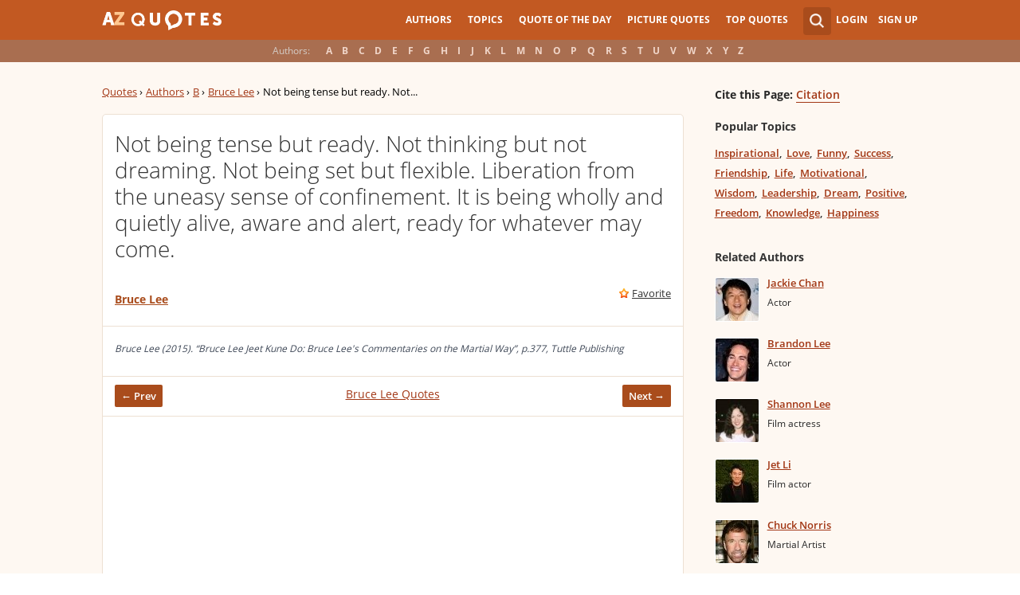

--- FILE ---
content_type: text/html; charset=utf-8
request_url: https://www.google.com/recaptcha/api2/aframe
body_size: 266
content:
<!DOCTYPE HTML><html><head><meta http-equiv="content-type" content="text/html; charset=UTF-8"></head><body><script nonce="pqOEl7xqVgfp_D1AeKZCsw">/** Anti-fraud and anti-abuse applications only. See google.com/recaptcha */ try{var clients={'sodar':'https://pagead2.googlesyndication.com/pagead/sodar?'};window.addEventListener("message",function(a){try{if(a.source===window.parent){var b=JSON.parse(a.data);var c=clients[b['id']];if(c){var d=document.createElement('img');d.src=c+b['params']+'&rc='+(localStorage.getItem("rc::a")?sessionStorage.getItem("rc::b"):"");window.document.body.appendChild(d);sessionStorage.setItem("rc::e",parseInt(sessionStorage.getItem("rc::e")||0)+1);localStorage.setItem("rc::h",'1764114622129');}}}catch(b){}});window.parent.postMessage("_grecaptcha_ready", "*");}catch(b){}</script></body></html>